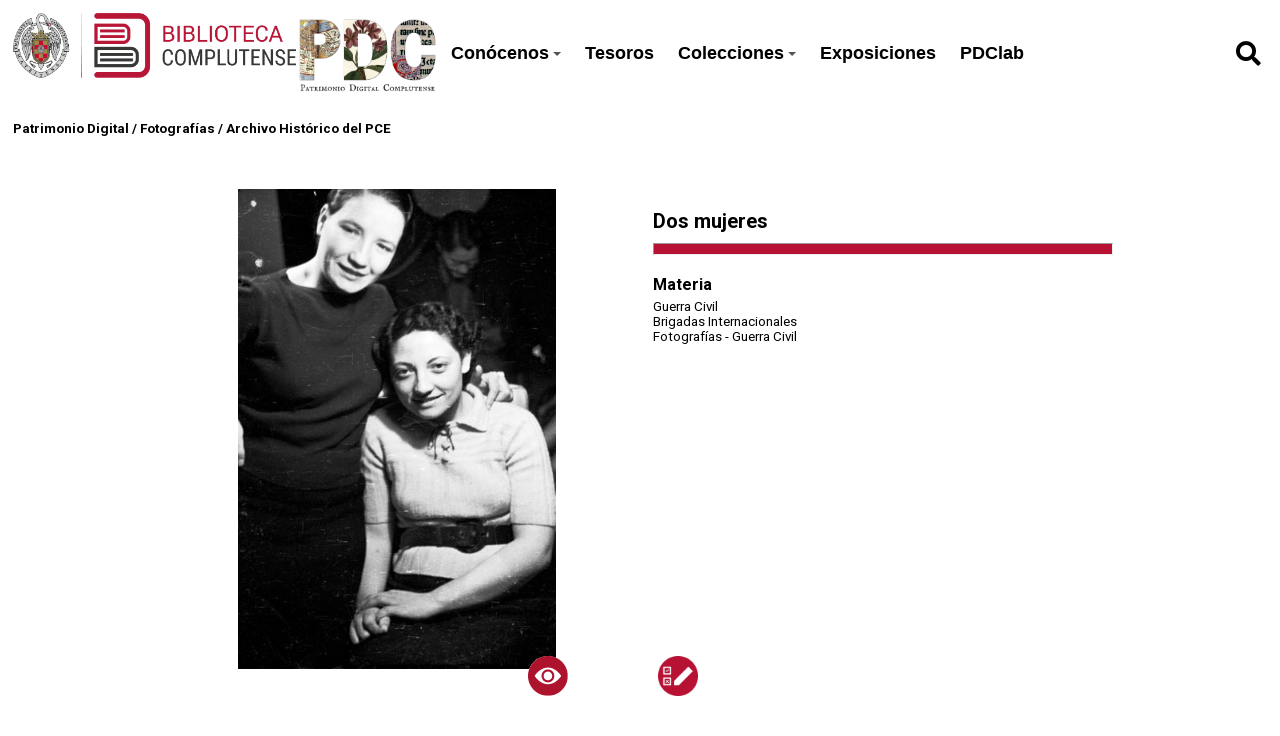

--- FILE ---
content_type: text/css
request_url: https://patrimoniodigital.ucm.es/themes/ucm-child-theme/asset/css/base-child.css?v=1.0.0
body_size: 31086
content:
@charset "UTF-8";
/* prueba */
/* $background-colour: var(--main-bg-color);

body header form#search-form button  {
  background-color: $background-colour;
}
--title-color
 */
/* ------------ */
body header {
  display: flex;
}

header {
  background-color: #ffffff;
  /* Estilos para el menu secundario o menu del sitio cuando este activada la opcion */
  /* navegador */
  /* buscador */
  /*  form#search-form {
      input[type=text]{
        border-color: $color-main;
        border-radius: 0.5em;
      }
      button {
        font-size: 1.5em;
        border: initial;
        background: initial;
        color: black;
        border-radius: 0.5em;

        &:hover {
          background: $background-search-button-hover;
        }
      }
    } */
}
@media (max-width: 768px) {
  header {
    flex-wrap: nowrap;
  }
  header .site_menu {
    flex-direction: column;
    /* nav {
      min-width: initial;
    } */
  }
  header .site_menu h2 {
    width: 90%;
  }
}
header .site_menu {
  margin-top: 1em;
  padding: 1em 0;
  /* width: 100vw; */
  display: flex;
  align-items: center;
  flex: 1 1 100%;
  border-top: 1px solid var(--main-color);
  border-bottom: 1px solid var(--main-color);
  width: 100%;
}
header .site_menu nav .menu {
  /* justify-content: space-between; */
}
header .site-title {
  margin: 0;
}
header img {
  height: 2.4em;
}
header .logo-header-1 {
  height: 2.4em;
  margin: auto;
}
header .logo-header-2 {
  height: 3em;
  margin: auto;
}
header .site-title a {
  display: flex;
  flex-wrap: wrap;
  justify-content: center;
  gap: 1em;
}
header .sm-clean ul {
  border-color: var(--main-color);
}
header .sm-clean a {
  /* background: white; */
  color: black;
  font-weight: 600;
  /*.sm-clean a:hover, .sm-clean a:focus, .sm-clean a:active, .sm-clean a.highlighted   */
}
header .sm-clean a:hover, header .sm-clean a:active, header .sm-clean a:focus, header .sm-clean a:hover, header .sm-clean a.highlighted {
  color: var(--main-color);
  font-weight: 600;
}
header nav .menu {
  justify-content: end;
}
header nav .menu li {
  /* margin: auto; */
}
header nav .menu li.active > a {
  color: var(--main-color);
}
header #search {
  position: relative;
}
@media (max-width: 900px) {
  header #search {
    min-width: 90%;
    display: flex;
    justify-content: flex-end;
  }
}
header form#search-form {
  width: 12rem;
  display: flex;
  justify-content: flex-end;
  align-items: center;
  margin: 0;
}
header form#search-form input[type=text] {
  z-index: 9999;
  font-size: 1.2em;
  color: black;
  border-radius: 0.33em;
  display: none;
  position: absolute;
  /* top: 2em; */
  right: 2.5rem;
  float: initial;
  width: 9.3rem;
  border-color: var(--main-color);
}
@media (max-width: 900px) {
  header form#search-form input[type=text] {
    width: 80%;
  }
}
header form#search-form button {
  padding: 0.4rem;
  border-radius: initial;
  border: initial;
  border-radius: 5px;
  float: initial;
  width: initial;
  background: #ffffff;
  color: black;
  font-size: 25px;
  cursor: pointer;
}
header form#search-form button:hover {
  background: initial;
  color: var(--main-color);
}

footer {
  background: #ffffff;
  padding: 0;
  border-top: initial;
  /*  .img-footer-background {
      background-image: url(https://th.bing.com/th/id/OIP.d5vLzTmYMHWHp_kwqI8v9gHaE8?pid=ImgDet&rs=1);
      min-height: 10em;
      padding-top: 3em;
      display: flex;
      flex-direction: column;
      justify-content: flex-end;
  } */
}
footer .img-logo-footer {
  padding: 0 1rem;
  display: flex;
  gap: 1em;
  flex-wrap: wrap;
  justify-content: center;
}
footer .Background-footer {
  height: 5em;
  width: 100%;
  margin-bottom: -2em;
  object-fit: cover;
}
footer .line1 {
  padding: 1em 0;
  background: white;
  flex-wrap: wrap;
  align-items: center;
  justify-content: space-around;
  gap: 1em;
  min-height: initial;
}
footer .line1 img {
  width: auto;
  height: 4.5rem;
  padding: 0;
}
footer .line1 .link-footer {
  width: initial;
  color: black;
  font-weight: 600;
  font-size: 1.2em;
}
footer .line1 .link-footer ul {
  /*  width: 100%; */
  justify-content: left;
  flex: 1;
}
footer .line1 .link-footer a {
  color: initial;
}
footer .line1 .social-bis {
  height: 1.2em;
}
footer .transparent-line {
  height: 2em;
  background: var(--main-color);
  width: 100%;
  opacity: 0.7;
}
footer .Social-media ul {
  display: flex;
  gap: 1em;
}

/* titulo en browse item-set */
.item-set h3.resource-name {
  /*  text-align: center; */
}
.item-set .title-browse-item-set {
  margin-bottom: 0em;
}

.footer-pagination {
  display: flex;
  justify-content: center;
}

/* title-info-item-set */
.title-info-item-set {
  background-color: var(--main-bg-color);
  position: relative;
  display: flex;
  align-items: flex-end;
  padding: 0;
  color: var(--title-color);
  margin: 0;
  z-index: 1;
}
.title-info-item-set.with-image {
  min-height: 60vh;
}
.title-info-item-set.no-image {
  height: auto;
}
.title-info-item-set img {
  position: absolute;
  bottom: 0;
  width: 100%;
  height: 100%;
  object-fit: cover;
  z-index: -10;
}
.title-info-item-set .item-set-info {
  z-index: 2;
  width: 100%;
  /* opacity: 0.8; */
  /* background: $background-title-info; */
  background: color-mix(in srgb, var(--main-bg-color) 70%, transparent);
}
.title-info-item-set .item-set-info .description {
  display: flex;
  flex-direction: column;
  justify-content: flex-end;
}
.title-info-item-set .item-set-info .description #display-values-actions-item-set {
  text-align: end;
  font-weight: 700;
  word-spacing: 0.5em;
  font-size: 1.2em;
  letter-spacing: 0.3em;
  cursor: pointer;
}
.title-info-item-set h2 {
  margin-left: 2rem;
}
.title-info-item-set .item-set-info h2 {
  margin-left: 0;
}
.title-info-item-set .item-set-info {
  display: flex;
  justify-content: space-around;
  flex-wrap: wrap;
  margin: 10em 0 0 0;
}
.title-info-item-set .item-set-info .description {
  padding: 1rem 1rem;
  width: 55vw;
  line-height: 1.5;
  font-size: 1.25em;
}
.title-info-item-set .item-set-info .description a {
  color: var(--title-color);
}
.title-info-item-set h2 {
  font-size: 2.5rem;
}

/* metadatos item-set (item browse) */
#item-set-values {
  display: none;
}
#item-set-values dl {
  background: var(--main-bg-color);
  color: var(--title-color);
  margin: 0;
  padding: 1em;
}
#item-set-values a {
  color: white;
}

/*title info  */
.title-info {
  background: var(--main-bg-color);
  padding: 1rem;
  color: white;
  margin: 0 0 1rem;
}
.title-info h2 {
  margin-left: 2rem;
}
.title-info .item-set-info h2 {
  margin-left: 0;
}
.title-info .item-set-info {
  display: flex;
  justify-content: space-around;
  flex-wrap: wrap;
  margin: 10em 0 0 0;
}
.title-info .item-set-info .description {
  padding: 0 1rem;
  width: 55vw;
  font-size: 1rem;
  line-height: 2;
}
.title-info .item-set-info .description a {
  color: white;
}
.title-info h2 {
  font-size: 2rem;
}

.resource-item-set .resource-link {
  color: var(--title-color);
}

.resource-list {
  margin: 2em 1em;
  display: flex;
  flex-wrap: wrap;
  gap: 3em;
  justify-content: center;
}
.resource-list .item.resource {
  align-items: flex-start;
  width: 27em;
  flex: initial;
  /* flex: 1 1 22em; */
  gap: initial;
  box-shadow: initial;
  border: 1px solid var(--main-color);
  border-radius: 1.5em;
  display: flex;
  justify-content: start;
  height: initial;
  /*  max-width: 33vw; */
  overflow: hidden;
}
.resource-list .item.resource img {
  border: initial;
}
.resource-list .item.resource.resource-card-2 {
  justify-content: space-between;
}
.resource-list .item.resource.resource-card-3 .metadata-card-2 {
  margin-top: 1rem;
}
.resource-list .item.resource.resource-card-4 {
  width: 35rem;
}
.resource-list .item.resource.resource-card-4 .metadata-card {
  margin: 1rem;
}
.resource-list .item.resource .metadata-card {
  width: 90%;
  margin: 0 auto;
  /* height: 15em; */
  /* width: 15em; */
  /* line-height: 1em; */
  /* max-height: 2em; */
  display: -webkit-box;
  -webkit-box-orient: vertical;
  -webkit-line-clamp: 13;
  overflow: hidden;
  /* margin: 0 0 1em; */
  /* white-space:nowrap; */
  text-overflow: ellipsis;
  /* white-space: pre-wrap; */
  word-break: break-word;
  /* word-wrap: break-word; */
}
.resource-list .item.resource .metadata-card > div {
  margin: 0 0 1em;
}
.resource-list .item.resource a.resource-link {
  width: 100%;
  text-decoration: none;
  height: initial;
}
.resource-list .item.resource a.resource-link:hover {
  color: var(--main-color);
}
.resource-list .item.resource a.resource-link h3 {
  text-align: initial;
  padding: 0;
  text-wrap: nowrap;
  overflow: hidden;
  text-overflow: ellipsis;
  white-space: nowrap;
}
.resource-list .item.resource a.resource-link img {
  width: 100%;
  height: 25em;
  margin: initial;
  /*  border-radius: $border-radius-card $border-radius-card 0 0; */
}

.is-part-of .resource-list, .has-part .resource-list {
  /*  width: 14em; */
}
.is-part-of .resource-list .item.resource, .has-part .resource-list .item.resource {
  width: 14em;
}
.is-part-of .resource-list .item.resource a.resource-link h3.resource-name, .has-part .resource-list .item.resource a.resource-link h3.resource-name {
  font-size: 1em;
}
.is-part-of .resource-list .item.resource a.resource-link img, .has-part .resource-list .item.resource a.resource-link img {
  height: 13em;
}

.resource-list.view-mode-list {
  flex-direction: column;
  align-items: center;
}
.resource-list.view-mode-list .item.resource {
  display: flex;
  width: 90%;
  flex-direction: row;
  min-height: 14em;
}
@media (max-width: 750px) {
  .resource-list.view-mode-list .item.resource {
    flex-wrap: wrap;
  }
}
.resource-list.view-mode-list .item.resource a.resource-link.image {
  display: flex;
  width: 25em;
  height: 14em;
}
.resource-list.view-mode-list .item.resource a.resource-link.image img {
  width: auto;
  height: 11em;
  margin: auto;
  max-width: 16em;
  object-fit: cover;
}
.resource-list.view-mode-list .resource-card-2 .metadata-card {
  margin-left: 1em;
}
.resource-list.view-mode-list .resource-card-3 .metadata-card {
  margin: 0 1em;
}
.resource-list.view-mode-list .resource-card-3 .metadata-card a.resource-link h3 {
  text-wrap: wrap;
}

form#advanced-search {
  margin: 0;
  width: 100%;
  align-items: center;
  display: flex;
  flex-direction: column;
}
form#advanced-search .advanced-search-content {
  width: 75vw;
  background-color: initial;
  box-shadow: initial;
  padding: 2em;
  border: 1px solid var(--main-color);
  border-radius: 1.5em;
}
form#advanced-search .advanced-search-content .field {
  margin-bottom: 4em;
}
form#advanced-search .advanced-search-content select,
form#advanced-search .advanced-search-content input {
  border: 1px solid var(--main-color);
}
form#advanced-search div#page-actions {
  width: 80vw;
}
form#advanced-search div#page-actions input[type=submit] {
  color: var(--main-color);
  border: 1px solid var(--main-color);
}
form#advanced-search div#page-actions input[type=submit]:hover {
  background-color: var(--main-color);
  color: white;
  /* border: $border-main; */
}

.view-mode {
  display: flex;
  gap: 0.7em;
  align-items: center;
}
.view-mode span {
  opacity: initial;
  cursor: pointer;
  font-weight: normal;
}
.view-mode span i {
  color: var(--main-color);
}
.view-mode span.enabled {
  /* color: $color-main; */
  font-weight: 600;
}

.title-info h1 {
  margin-left: 2em;
}

.site_pages {
  /* margin: 2em; */
}
.site_pages .resource-list {
  display: flex;
}
.site_pages .resource-list a {
  text-decoration: none;
}
.site_pages .resource-list a:hover {
  color: var(--main-color);
}

.results > a {
  margin-left: 2em;
}
.results h2 {
  margin-left: 2em;
}
.results span {
  margin: 1rem 1rem;
}

/* mapa de mapping se desborda la url del medio */
.mapping-marker-popup-content {
  word-break: break-word;
  word-wrap: break-word;
  overflow-wrap: break-word;
}

/* bloques creados por el builder */
.lib-section {
  /* margin: 0 auto; */
  margin-top: 0;
  margin-bottom: 0;
}

/* Bloque item gallery swiper item-gallery-fullwidth */
.item-gallery-fullwidth .swiper-description {
  color: white;
  background: rgba(0, 0, 0, 0.7);
  position: absolute;
  left: 0;
  bottom: 0;
  z-index: 100;
  max-width: 40%;
  width: 28em;
  padding: 2em 1em;
  margin: 0;
  max-height: 27em;
}
.item-gallery-fullwidth .swiper-description p {
  margin: 0;
}
.item-gallery-fullwidth .swiper-slide.item {
  position: relative;
}
.item-gallery-fullwidth .swiper-slide.item img {
  height: 30em;
}
.item-gallery-fullwidth .swiper-slide.item h5.item-title {
  position: absolute;
  z-index: 100;
  bottom: 0;
  right: 0;
  background: rgba(0, 0, 0, 0.7);
  color: white;
  margin: 0;
  padding: 1em 2em 1em 1em;
  max-width: 40%;
}
.item-gallery-fullwidth .swiper-slide.item h5.item-title a {
  color: white;
}

/* sites-list-grip  */
.title-sites-list {
  background: var(--main-bg-color);
  padding: 1rem 2rem;
  color: white;
  margin: 0;
  font-size: 2rem;
}

.title-browse-item-set {
  margin-bottom: 0;
}

.sites-list-grip {
  gap: 0;
}
.sites-list-grip .grip-site {
  position: relative;
  height: 35em;
  min-width: 20em;
  display: inline-block;
}
.sites-list-grip .grip-site .site-thumbnail {
  position: absolute;
  width: 100%;
  height: 100%;
}
.sites-list-grip .grip-site .site-thumbnail img {
  width: 100%;
  height: 100%;
  object-fit: cover;
}
.sites-list-grip .grip-site .grip-site-link {
  width: 100%;
  background: color-mix(in srgb, var(--main-bg-color) 70%, transparent);
  position: absolute;
  bottom: 0;
  padding: 2em 0;
}
.sites-list-grip .grip-site a.site-link {
  text-overflow: ellipsis;
  text-wrap: nowrap;
  overflow: hidden;
  padding: 0 2.5%;
  white-space: nowrap;
  display: block;
  color: white;
  font-size: 2em;
}
.sites-list-grip .grip-site a.site-link:hover {
  color: white;
}
.sites-list-grip .grip-site p.site-summary {
  color: white;
}

.blocks {
  margin: 0 5%;
  /* TODO: css para mostrar bien lib-block-item-set( Revisar )  */
  padding: 0;
  /* margin: 1rem; */
  background-color: initial;
  box-shadow: initial;
  /* cabeceras para home y about 

    class -> ucm-about-header
          ->ucm-home-header

  */
  /* cabecera como item-set (igual que item-set/{id} ) 

  -ucm-item-set-header

  */
  /* pagina intermedia */
  /* item-set pagina inicio (home) */
  /*  */
  /* &>h2 {
    font-size: 2.5em;
    background: $background-title-info;
    padding: 1em;
    color: white;
    margin-bottom: 1em;
    padding: 1em 2em;
  } */
  /* builder */
  /* bloque item-set */
  /* @-moz-document url-prefix() {

    .info-item-set{

      height:initial;
      width: initial;
      .item-set{
      display: block;

    }
    }

  } */
}
.blocks .lib-block-item-set .item-set-selection {
  gap: 0;
}
.blocks .lib-block-item-set .item-content {
  margin: 3em;
  padding: 2em;
}
.blocks .lib-block-item-set .item-content img {
  height: 50vh;
  width: 100%;
  object-fit: contain;
}
.blocks .lib-block {
  margin: 0;
}
.blocks .lib-column {
  gap: 0;
}
.blocks .ucm-home-header p,
.blocks .ucm-about-header p,
.blocks .ucm-item-set-header p {
  margin-left: 0;
}
.blocks .ucm-home-header .background,
.blocks .ucm-about-header .background,
.blocks .ucm-item-set-header .background {
  padding: 0;
  justify-content: flex-end;
  min-height: 35rem;
}
.blocks .ucm-home-header .header-description,
.blocks .ucm-about-header .header-description,
.blocks .ucm-item-set-header .header-description {
  background-color: rgba(0, 0, 0, 0.8);
  color: white;
  margin: 0;
  padding: 1rem;
  border-radius: 0;
  width: 20rem;
  max-width: 85vw;
  margin-top: 3em;
  display: flex;
  align-items: center;
}
.blocks .ucm-about-header .header-description {
  width: initial;
  max-width: initial;
}
.blocks .ucm-item-set-header .header-description {
  width: initial;
  max-width: initial;
  min-height: initial;
}
.blocks .ucm-item-set-header .header-description h2 {
  font-size: 2.5rem;
  white-space: nowrap;
  padding: 0 1em 0;
  margin: 0.5em 0;
}
.blocks .ucm-item-set-header .header-description .text {
  display: flex;
  justify-content: center;
}
@media (max-width: 650px) {
  .blocks .ucm-item-set-header .header-description .text {
    flex-wrap: wrap;
  }
}
.blocks .ucm-item-set-header .header-description p {
  line-height: 1.5;
  padding: 0 9%;
  font-size: 1.25em;
}
.blocks .title-info {
  padding: 1rem 2.5%;
  /*  margin: 0 -1rem; */
}
.blocks .title-info .text p {
  margin-left: 0;
}
.blocks .title-info h2 {
  margin-left: 1rem;
}
.blocks .title-info p {
  font-size: 1.1em;
}
.blocks .title-info .title-libnamic-text {
  font-size: 2rem;
}
.blocks .item-set {
  /* min-height: 70vh; */
}
.blocks .item-set .item-swiper {
  margin: 2rem 0 4rem;
  width: calc(100% - 19em);
}
@media (max-width: 950px) {
  .blocks .item-set .item-swiper {
    width: 100%;
  }
}
.blocks .ucm-home-item-set {
  margin: 0em 4%;
}
.blocks .ucm-home-item-set .item-set {
  margin: 2rem 0;
}
.blocks .ucm-Intermediate-item-set-gallery .grid-slider {
  margin: 0;
  display: flex;
  flex-wrap: wrap;
  gap: 0;
  padding-inline-start: 0;
  justify-content: center;
}
.blocks .ucm-Intermediate-item-set-gallery .grid-item {
  position: relative;
  flex: 1 1 40em;
}
.blocks .ucm-Intermediate-item-set-gallery .grid-item a {
  width: 100%;
}
.blocks .ucm-Intermediate-item-set-gallery .text {
  position: absolute;
  bottom: 0;
  width: 100%;
  /* background: $background-title-info; */
  background: color-mix(in srgb, var(--main-bg-color) 70%, transparent);
  color: var(--title-color);
}
.blocks .ucm-Intermediate-item-set-gallery .text p {
  text-overflow: ellipsis;
  text-wrap: nowrap;
  overflow: hidden;
  font-size: 2em;
  font-weight: 500;
  /* padding: 0 0 2em 4%; */
  opacity: 1;
  white-space: nowrap;
}
.blocks .ucm-Intermediate-item-set-gallery img {
  height: 65vh;
  width: 100%;
  object-fit: cover;
  max-height: initial;
}
.blocks a:hover {
  color: var(--main-color);
}
.blocks .item-media .item a {
  border: 1px solid var(--main-color);
  border-radius: 1.5em;
}
.blocks .lib-block-title {
  background: var(--main-bg-color);
  padding: 1rem;
  /* margin: 0 -1rem; */
  color: white;
  /* margin: 0 -2.1%; */
}
.blocks .lib-block-title h2 {
  color: var(--title-color);
  font-size: 2.5rem;
  margin: 0.5em;
}
.blocks .text p {
  margin-left: 2.5%;
  /*  font-size: 1.2em; */
}
.blocks .info-item-set {
  /* padding: 1em; */
  width: 19em;
  color: white;
  background: initial;
  margin: 0;
  padding: 0;
  height: 100%;
  display: flex;
  align-items: flex-end;
}
@media (max-width: 950px) {
  .blocks .info-item-set {
    height: initial;
    width: initial;
  }
}
.blocks .info-item-set p {
  margin: 0;
}
.blocks .text-item-set {
  width: 100%;
  background: rgba(0, 0, 0, 0.7);
  padding: 1em;
}
.blocks .item-set {
  display: flex;
  flex-direction: row;
  /* margin: 2em; */
}
@media (max-width: 950px) {
  .blocks .item-set {
    display: block;
  }
}
.blocks .item-content {
  background: rgba(0, 0, 0, 0.7);
  color: white;
  border-radius: 0 0 1.5em 1.5em;
  overflow: hidden;
}
.blocks .text-item-slide {
  background: rgba(0, 0, 0, 0.7);
  color: white;
}
.blocks .item-swiper-button-next::after,
.blocks .item-swiper-button-prev:after {
  color: white;
  background-color: initial;
}
.blocks .item-swiper-button-prev:after {
  content: url("../images/icons/prev.svg");
}
.blocks .item-swiper-button-next::after {
  content: url("../images/icons/next.svg");
}

/* Exposición */
.site-page-exposiciones .title-info {
  background: var(--main-color);
}
.site-page-exposiciones .sites-list-grip .grip-site-link {
  /* margin: 2em 2.5%; */
}
.site-page-exposiciones .sites-list-grip .grip-site .grip-site-link {
  background: color-mix(in srgb, var(--main-color) 80%, transparent);
}

/* ================================
   IZI MODAL – FIX RESPONSIVE GLOBAL
   ================================ */
/* Modal base */
.iziModal {
  width: 100%;
  max-width: 100%;
  /* margin: 0; */
  overflow: hidden;
  border-radius: 1rem !important;
}

/* ================= HEADER ================= */
.iziModal-header {
  padding: 1rem !important;
  text-align: left;
  background: var(--main-color) !important;
  color: #ffffff;
}

.iziModal-header h2 {
  color: #ffffff;
}

/* Botones del header */
.iziModal-header-buttons a {
  filter: brightness(0) invert(1);
}

/* ================= WRAPPER ================= */
.iziModal-wrap {
  height: auto !important;
  max-height: 100%;
}

/* ================= CONTENT ================= */
.iziModal-content {
  width: 100%;
  padding: 1rem !important;
  box-sizing: border-box;
  overflow-y: auto;
  /* Firefox scrollbar */
  scrollbar-width: thin;
  scrollbar-color: #c62828 #f2f2f2;
}

/* ================= SCROLLBAR (Chrome / Edge / Safari) ================= */
.iziModal-content::-webkit-scrollbar {
  width: 8px;
}

.iziModal-content::-webkit-scrollbar-track {
  background: #f2f2f2;
}

.iziModal-content::-webkit-scrollbar-thumb {
  background-color: #c62828;
  border-radius: 4px;
}

.iziModal-content::-webkit-scrollbar-thumb:hover {
  background-color: #a81d1d;
}

/* ================================
   MOBILE
   ================================ */
@media (max-width: 768px) {
  .iziModal {
    height: 95vh !important;
    border-radius: 0 !important;
  }
}
.iziModal-wrap {
  height: calc(95vh - 60px) !important;
}

.iziModal .iziModal-content {
  height: 100%;
  overflow: auto;
}

/* ================================
   DESKTOP
   ================================ */
@media (min-width: 769px) {
  .iziModal {
    max-width: 80%;
    max-height: 90vh;
    border-radius: 6px;
  }
  .iziModal-wrap {
    max-height: calc(90vh - 70px);
  }
}
.page ul.resource-list {
  margin: 2em;
}
.page ul.resource-list li {
  flex: 1 1 22em;
}
.page ul.resource-list li a {
  text-decoration: none;
}
.page ul.resource-list li a:hover {
  color: var(--main-color);
}

.details-media {
  margin: 2em;
}

.media-parent-item {
  font-size: 1.4em;
}
.media-parent-item a:hover {
  color: var(--main-color);
}

.media-render {
  border-color: red 1px solid;
}
.media-render a {
  width: 75vw;
  display: block;
  margin: auto;
}
.media-render a img {
  width: 100%;
  max-height: initial;
  max-width: initial;
}

.item-show-content {
  margin: 2em 12%;
}

/* h3 span {
  font-weight: 300;
} */
.item-link {
  display: flex;
  gap: 1em;
  align-items: center;
  margin-top: 1em;
}

.description {
  justify-content: space-between;
}

i.fas.fa-download {
  color: white;
}

.container-values {
  border: 2px solid var(--main-color);
  /* padding: 1em; */
  border-radius: 1em;
}

div#display-values {
  padding: 1em;
  display: none;
}

dl {
  display: flex;
  /* flex-direction: column; */
  flex-wrap: wrap;
  justify-content: flex-start;
  /* justify-content: space-between; */
  /* align-content: stretch; */
  gap: 1em 4em;
}
dl div {
  flex: 0 1 24em;
}

.label-display-values {
  display: flex;
  justify-content: flex-end;
}
.label-display-values #display-values-actions {
  font-weight: 700;
  word-spacing: 0.5em;
  font-size: 1.2em;
  /* color: #7D7D7D; */
  letter-spacing: 0.1em;
  cursor: pointer;
  word-spacing: 0;
}

#arrow {
  display: inline-block;
}

.rotate {
  transform: rotate(180deg);
}

.item-main-content {
  display: flex;
  position: relative;
}
@media (max-width: 900px) {
  .item-main-content {
    flex-wrap: wrap;
  }
}
.item-main-content hr {
  height: 0.5em;
  background: var(--main-color);
}
.item-main-content > div {
  flex: 1 1 50%;
  display: flex;
  flex-direction: column;
  margin: 1em;
}
.item-main-content .thumbnail {
  border: initial;
  padding: initial;
}
.item-main-content .title {
  font-size: 1.5rem;
  padding: 0;
}
.item-main-content img {
  width: 80%;
  display: block;
  margin: auto;
}
.item-main-content .eye {
  position: relative;
  margin-right: 7%;
  margin-top: -1rem;
  float: right;
  width: 3rem;
  height: auto;
  z-index: 10;
}

.icon.pdf {
  background: #B71234;
  width: 3rem;
  height: 3rem;
  border-radius: 2em;
  /* text-align: center; */
  /* vertical-align: bottom; */
  display: flex;
  justify-content: center;
  align-items: center;
}
.icon img {
  width: 3.7em;
}

dl {
  margin-top: 0;
}

.property.bibo\:annotates, .property.dcterms\:abstract, .property.bibo\:transcriptOf {
  flex: 1 1 100%;
  order: 1000;
}
.property.dcterms\:isPartOf, .property.dcterms\:hasPart {
  display: none;
}
.property.dcterms\:isPartOf dd.resource, .property.dcterms\:hasPart dd.resource {
  display: none;
}
.property.dcterms\:isPartOf:has(dd[class=value]), .property.dcterms\:isPartOf:has(dd.value.uri), .property.dcterms\:hasPart:has(dd[class=value]), .property.dcterms\:hasPart:has(dd.value.uri) {
  display: initial;
}
.property dt {
  font-weight: 600;
}
.property .value {
  margin-left: 0;
  /* max-height: 14em;
  overflow-y: auto; */
}

.related-title,
.collections > h3,
.is-part-of > h3,
.has-part > h3,
.show-map > h3 {
  border-bottom: 1px solid var(--main-color);
  padding: 0.5em;
  /* border-radius: 10px; */
}

.related-title {
  margin: 2em 0 1em;
}
.related-title h3 {
  padding: 0;
  margin: 0;
}

.link-related:hover {
  color: var(--main-color);
}

div#mapping-section {
  min-width: initial;
  margin: 0 auto;
  max-width: initial;
}

.external iframe {
  width: 100%;
  height: 80vh;
}

/* Has-part en modo lista*/
.has-part .resource-list .item.resource .metadata-card {
  min-height: 10em;
  margin: auto;
}

.mirador {
  height: 85vh;
}
.mirador nav {
  width: 100%;
}
.mirador nav .mirador16.mirador15 {
  border-top-color: var(--main-color);
}

a.tab-header {
  background-color: black;
  /* border: none; */
  /* color: $color-main;  */
  color: white;
  padding: 15px 20px;
  text-align: center;
  text-decoration: none;
  display: inline-block;
  font-size: 16px;
  cursor: pointer;
  /* border: $border-card; */
  border: 1px solid white;
  margin: 0.4rem 0;
  border-radius: 0.3rem;
}

a.tab-header.tab_active {
  color: black;
  /* background-color: $color-main; */
  background-color: white;
}

#media_modal {
  display: none;
}
#media_modal .tab {
  display: none;
}
#media_modal .tab.active {
  display: block;
}

@media (max-width: 750px) {
  .blocker {
    padding: 0;
  }
}

.modal {
  width: 80vw;
  max-width: 80vw;
  background-color: black;
}
@media (max-width: 750px) {
  .modal {
    max-width: 100%;
    width: 100%;
  }
}
.modal iframe {
  max-width: 100%;
}

video {
  width: 100%;
}

.type-html {
  color: white;
}

.type-text {
  color: white;
}
.type-text a {
  color: white;
}
.type-text a:visited {
  color: white;
}

.ucm-header-item-set {
  color: var(--title-color);
  min-height: 60vh;
}
.ucm-header-item-set .background {
  height: 100%;
  padding: 0;
  justify-content: end;
}
.ucm-header-item-set .header-description {
  margin: 0;
  padding: 0;
  background-color: rgba(0, 0, 0, 0.7);
  border-radius: 0em;
  margin-top: 10rem;
}
.ucm-header-item-set .text {
  display: flex;
  justify-content: space-around;
  flex-wrap: wrap;
  align-items: end;
}
.ucm-header-item-set h2 {
  font-size: 2.5rem;
}
.ucm-header-item-set .description {
  padding: 1rem;
  width: 55vw;
  line-height: 1.5;
  font-size: 1.25em;
}
.ucm-header-item-set .description a {
  color: var(--title-color);
}

.lib-row:has(.ucm-header-collection) {
  gap: 0;
}

.ucm-header-collection {
  color: var(--title-color);
}
.ucm-header-collection .background {
  min-height: 65vh;
  height: 100%;
  padding: 0;
  display: flex;
  justify-content: end;
}
.ucm-header-collection .background .header-description {
  margin: 0;
  background: rgba(0, 0, 0, 0.7);
  color: white;
  border-radius: initial;
}
.ucm-header-collection .background h2.header-title {
  background-color: rgba(0, 0, 0, 0.7);
  margin: 0;
  padding: 2rem 0 2rem 1rem;
  font-size: 2rem;
}
.ucm-header-collection .background h2.header-title .text {
  max-width: 90vw;
  text-overflow: ellipsis;
  text-wrap: nowrap;
  overflow: hidden;
  font-size: 2rem;
  font-weight: 500;
  /* padding: 0 0 2em 4%; */
  opacity: 1;
  white-space: nowrap;
}

/* common */
#content {
  padding: 0;
  /* min-height: initial; */
  flex: 1;
}

li {
  list-style-type: none;
}

a {
  text-decoration: none;
}
a:hover {
  /*  color: $color-main; */
}

.title-info h2,
.title-info h1 {
  color: var(--title-color);
}

/* paginación */
.pagination {
  display: flex;
  justify-content: space-between;
  /* order: 1; */
  flex-wrap: wrap;
  margin: initial;
  width: 20em;
  font-size: 1em;
  background-color: #ffffff;
  padding: 0.5em 2em;
}
.pagination input {
  border-radius: 0.5em;
  border: 1px solid var(--main-color);
  padding: 0.2em 0.5em;
  font-size: 1em;
}
.pagination span.button,
.pagination a.button {
  color: black;
  border: initial;
  font-size: x-large;
  font-size: x-large;
  padding: 4px 8px;
  border-radius: 5px;
}
.pagination span.button:hover,
.pagination a.button:hover {
  background-color: initial;
  color: var(--main-color);
}
.pagination span.inactive,
.pagination a.inactive {
  opacity: 0.4;
}
.pagination .previous {
  order: 0;
}
.pagination form {
  order: 1;
}
.pagination .next {
  order: 10;
}
.pagination .row-count {
  flex: 1 1 100%;
  order: 100;
  text-align: center;
  /* margin-top: 0.5em; */
}

.browse-controls {
  padding: 1em;
  justify-content: space-around;
  background-color: #ffffff;
  /* ordenar */
}
.browse-controls .advanced-search {
  font-size: 1rem;
  color: black;
}
.browse-controls .advanced-search:hover {
  /* font-weight: 600; */
  color: var(--main-color);
}
.browse-controls .sorting {
  /* order: 2; */
  gap: 0.5em;
}
.browse-controls .sorting > select, .browse-controls .sorting > button {
  border-radius: 0.33em;
  border: solid 1px black;
  padding: 0.2em 0.5em;
}
.browse-controls .sorting button {
  background: initial;
  color: black;
}
.browse-controls .sorting button:hover {
  border: 1px solid var(--main-color);
  background: initial;
}

/* filtros busqueda */
.search-filters {
  margin: 2em 3em;
}
.search-filters .filter {
  margin: 0.5em 0;
}
.search-filters .filter span {
  border: 1px solid var(--main-color);
  color: black;
}
.search-filters .filter span.filter-label, .search-filters .filter span.filter-value {
  background-color: white;
  padding: 2px 8px;
}
.search-filters .filter span.filter-value {
  border-radius: 0 1em 1em 0;
}

/* Vista intermedia */
ul.resource-list {
  margin: 0;
  display: flex;
  flex-wrap: wrap;
  gap: 0;
  padding-inline-start: 0;
}
ul.resource-list li {
  box-sizing: border-box;
  flex: 1 1 40em;
  list-style-type: none;
  min-width: 20em;
  position: relative;
  display: inline-block;
}
ul.resource-list li img {
  height: 65vh;
  width: 100%;
  object-fit: cover;
  max-height: initial;
}
ul.resource-list li div {
  position: absolute;
  bottom: 0;
  width: 100%;
  /* background: rgba(0, 0, 0, .8); */
  background: color-mix(in srgb, var(--main-bg-color) 70%, transparent);
  color: var(--title-color);
}
ul.resource-list li div h3 {
  font-size: 2em;
  padding: 0 0 2em 4%;
  opacity: 1;
}

.exporters {
  margin: 1em 2em;
}

/*# sourceMappingURL=base-child.css.map */
